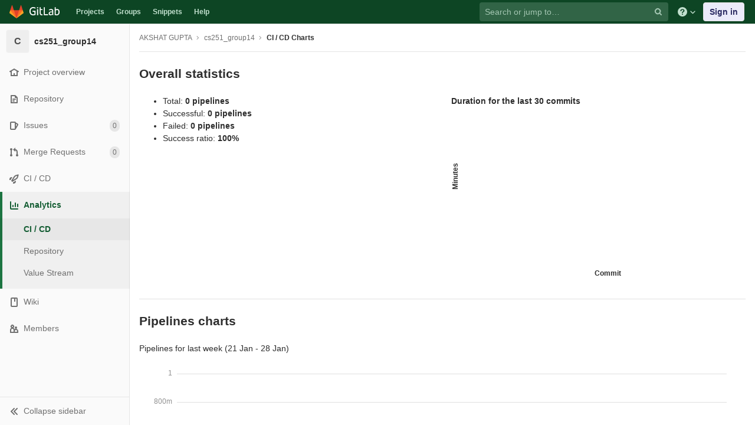

--- FILE ---
content_type: application/javascript
request_url: https://git.cse.iitb.ac.in/assets/webpack/pages.projects.pipelines.charts.66364adb.chunk.js
body_size: 5313
content:
(this.webpackJsonp=this.webpackJsonp||[]).push([[191],{113:function(t,e,n){"use strict";n.r(e);var r=n(88),a=n(70),s=n(96);document.addEventListener("DOMContentLoaded",(function(){Object(s.a)(document,gon),new r.a,new a.a}))},1163:function(t,e,n){"use strict";var r=n(0),a=n.n(r),s=n(16),i={data:function(){return{width:0,height:0}},beforeDestroy:function(){this.contentResizeHandler.off("content.resize",this.debouncedResize),window.removeEventListener("resize",this.debouncedResize)},created:function(){this.debouncedResize=Object(s.h)(this.onResize),this.contentResizeHandler=a()(document).on("content.resize",this.debouncedResize),window.addEventListener("resize",this.debouncedResize)},methods:{onResize:function(){var t=this.$refs.chartWrapper,e=t.clientWidth,n=t.clientHeight;this.width=e,this.height=n}}},o=n(4),c=Object(o.a)(i,(function(){var t=this.$createElement;return(this._self._c||t)("div",{ref:"chartWrapper"},[this._t("default",null,{width:this.width,height:this.height})],2)}),[],!1,null,null,null);e.a=c.exports},2395:function(t,e,n){n(105),n(113),t.exports=n(2466)},2466:function(t,e,n){"use strict";n.r(e);var r=n(17),a=(n(40),n(46),n(18),n(41),n(210)),s=n.n(a),i=n(1),o=n(2531),c=n(62),u={props:{counts:{type:Object,required:!0}}},l=n(4),h=Object(l.a)(u,(function(){var t=this,e=t.$createElement,n=t._self._c||e;return n("ul",[n("li",[n("span",[t._v(t._s(t.s__("PipelineCharts|Total:")))]),t._v(" "),n("strong",[t._v(t._s(t.n__("1 pipeline","%d pipelines",t.counts.total)))])]),t._v(" "),n("li",[n("span",[t._v(t._s(t.s__("PipelineCharts|Successful:")))]),t._v(" "),n("strong",[t._v(t._s(t.n__("1 pipeline","%d pipelines",t.counts.success)))])]),t._v(" "),n("li",[n("span",[t._v(t._s(t.s__("PipelineCharts|Failed:")))]),t._v(" "),n("strong",[t._v(t._s(t.n__("1 pipeline","%d pipelines",t.counts.failed)))])]),t._v(" "),n("li",[n("span",[t._v(t._s(t.s__("PipelineCharts|Success ratio:")))]),t._v(" "),n("strong",[t._v(t._s(t.counts.successRatio)+"%")])])])}),[],!1,null,null,null).exports,d=n(2530),p=n(1163),f={components:{GlAreaChart:d.a,ResizableChartContainer:p.a},props:{chartData:{type:Array,required:!0}},areaChartOptions:{xAxis:{name:Object(i.d)("Pipeline|Date"),type:"category"},yAxis:{name:Object(i.d)("Pipeline|Pipelines")}},chartContainerHeight:300},b=Object(l.a)(f,(function(){var t=this,e=t.$createElement,n=t._self._c||e;return n("div",{staticClass:"prepend-top-default"},[n("p",[t._t("default")],2),t._v(" "),n("resizable-chart-container",{scopedSlots:t._u([{key:"default",fn:function(e){var r=e.width;return n("gl-area-chart",{attrs:{width:r,height:t.$options.chartContainerHeight,data:t.chartData,"include-legend-avg-max":!1,option:t.$options.areaChartOptions}})}}])})],1)}),[],!1,null,null,null).exports,m={components:{StatisticsList:h,GlColumnChart:o.a,PipelinesAreaChart:b},props:{counts:{type:Object,required:!0},timesChartData:{type:Object,required:!0},lastWeekChartData:{type:Object,required:!0},lastMonthChartData:{type:Object,required:!0},lastYearChartData:{type:Object,required:!0}},data:function(){return{timesChartTransformedData:{full:this.mergeLabelsAndValues(this.timesChartData.labels,this.timesChartData.values)}}},computed:{areaCharts:function(){var t=this.$options.chartTitles,e=t.lastWeek,n=t.lastMonth,r=t.lastYear;return[this.buildAreaChartData(e,this.lastWeekChartData),this.buildAreaChartData(n,this.lastMonthChartData),this.buildAreaChartData(r,this.lastYearChartData)]}},methods:{mergeLabelsAndValues:function(t,e){return t.map((function(t,n){return[t,e[n]]}))},buildAreaChartData:function(t,e){var n=e.labels,r=e.totals,a=e.success;return{title:t,data:[{name:"all",data:this.mergeLabelsAndValues(n,r)},{name:"success",data:this.mergeLabelsAndValues(n,a)}]}}},chartContainerHeight:300,timesChartOptions:{height:200,xAxis:{axisLabel:{rotate:45},nameGap:60}},get chartTitles(){var t=s()(new Date,"dd mmm"),e=function(t){return s()(Object(c.f)(new Date,t),"dd mmm")};return{lastWeek:Object(i.e)(Object(i.a)("Pipelines for last week (%{oneWeekAgo} - %{today})"),{oneWeekAgo:e(7),today:t}),lastMonth:Object(i.e)(Object(i.a)("Pipelines for last month (%{oneMonthAgo} - %{today})"),{oneMonthAgo:e(31),today:t}),lastYear:Object(i.a)("Pipelines for last year")}}},v=Object(l.a)(m,(function(){var t=this,e=t.$createElement,n=t._self._c||e;return n("div",[n("h4",{staticClass:"my-4"},[t._v(t._s(t.s__("PipelineCharts|Overall statistics")))]),t._v(" "),n("div",{staticClass:"row"},[n("div",{staticClass:"col-md-6"},[n("statistics-list",{attrs:{counts:t.counts}})],1),t._v(" "),n("div",{staticClass:"col-md-6"},[n("strong",[t._v("\n        "+t._s(t.__("Duration for the last 30 commits"))+"\n      ")]),t._v(" "),n("gl-column-chart",{attrs:{height:t.$options.chartContainerHeight,option:t.$options.timesChartOptions,data:t.timesChartTransformedData,"y-axis-title":t.__("Minutes"),"x-axis-title":t.__("Commit"),"x-axis-type":"category"}})],1)]),t._v(" "),n("hr"),t._v(" "),n("h4",{staticClass:"my-4"},[t._v(t._s(t.__("Pipelines charts")))]),t._v(" "),t._l(t.areaCharts,(function(e,r){return n("pipelines-area-chart",{key:r,attrs:{"chart-data":e.data}},[t._v("\n    "+t._s(e.title)+"\n  ")])}))],2)}),[],!1,null,null,null).exports;document.addEventListener("DOMContentLoaded",(function(){var t=document.querySelector("#js-project-pipelines-charts-app"),e=t.dataset,n=e.countsFailed,a=e.countsSuccess,s=e.countsTotal,i=e.successRatio,o=e.timesChartLabels,c=e.timesChartValues,u=e.lastWeekChartLabels,l=e.lastWeekChartTotals,h=e.lastWeekChartSuccess,d=e.lastMonthChartLabels,p=e.lastMonthChartTotals,f=e.lastMonthChartSuccess,b=e.lastYearChartLabels,m=e.lastYearChartTotals,g=e.lastYearChartSuccess,j=function(t,e,n){return{labels:JSON.parse(t),totals:JSON.parse(e),success:JSON.parse(n)}};return new r.default({el:t,name:"ProjectPipelinesChartsApp",components:{ProjectPipelinesCharts:v},render:function(t){return t(v,{props:{counts:{failed:n,success:a,total:s,successRatio:i},timesChartData:{labels:JSON.parse(o),values:JSON.parse(c)},lastWeekChartData:j(u,l,h),lastMonthChartData:j(d,p,f),lastYearChartData:j(b,m,g)}})}})}))},70:function(t,e,n){"use strict";n.d(e,"a",(function(){return l}));n(24),n(49),n(56),n(40),n(90),n(18),n(36),n(41);var r=n(8),a=n.n(r),s=n(9);function i(t){return(i="function"==typeof Symbol&&"symbol"==typeof Symbol.iterator?function(t){return typeof t}:function(t){return t&&"function"==typeof Symbol&&t.constructor===Symbol&&t!==Symbol.prototype?"symbol":typeof t})(t)}function o(t,e){return!e||"object"!==i(e)&&"function"!=typeof e?function(t){if(void 0===t)throw new ReferenceError("this hasn't been initialised - super() hasn't been called");return t}(t):e}function c(t){return(c=Object.setPrototypeOf?Object.getPrototypeOf:function(t){return t.__proto__||Object.getPrototypeOf(t)})(t)}function u(t,e){return(u=Object.setPrototypeOf||function(t,e){return t.__proto__=e,t})(t,e)}var l=function(t){function e(){var t;return function(t,e){if(!(t instanceof e))throw new TypeError("Cannot call a class as a function")}(this,e),t=o(this,c(e).call(this)),a.a.bind("g p",(function(){return Object(s.a)(".shortcuts-project")})),a.a.bind("g v",(function(){return Object(s.a)(".shortcuts-project-activity")})),a.a.bind("g r",(function(){return Object(s.a)(".shortcuts-project-releases")})),a.a.bind("g f",(function(){return Object(s.a)(".shortcuts-tree")})),a.a.bind("g c",(function(){return Object(s.a)(".shortcuts-commits")})),a.a.bind("g j",(function(){return Object(s.a)(".shortcuts-builds")})),a.a.bind("g n",(function(){return Object(s.a)(".shortcuts-network")})),a.a.bind("g d",(function(){return Object(s.a)(".shortcuts-repository-charts")})),a.a.bind("g i",(function(){return Object(s.a)(".shortcuts-issues")})),a.a.bind("g b",(function(){return Object(s.a)(".shortcuts-issue-boards")})),a.a.bind("g m",(function(){return Object(s.a)(".shortcuts-merge_requests")})),a.a.bind("g w",(function(){return Object(s.a)(".shortcuts-wiki")})),a.a.bind("g s",(function(){return Object(s.a)(".shortcuts-snippets")})),a.a.bind("g k",(function(){return Object(s.a)(".shortcuts-kubernetes")})),a.a.bind("g e",(function(){return Object(s.a)(".shortcuts-environments")})),a.a.bind("g l",(function(){return Object(s.a)(".shortcuts-metrics")})),a.a.bind("i",(function(){return Object(s.a)(".shortcuts-new-issue")})),t}return function(t,e){if("function"!=typeof e&&null!==e)throw new TypeError("Super expression must either be null or a function");t.prototype=Object.create(e&&e.prototype,{constructor:{value:t,writable:!0,configurable:!0}}),e&&u(t,e)}(e,t),e}(n(107).a)},73:function(t,e,n){"use strict";n(30),n(35),n(18),n(64);var r=n(0),a=n.n(r),s=n(32),i=(n(65),n(69),n(55),n(67),n(71));function o(t,e){for(var n=0;n<e.length;n++){var r=e[n];r.enumerable=r.enumerable||!1,r.configurable=!0,"value"in r&&(r.writable=!0),Object.defineProperty(t,r.key,r)}}var c=function(){function t(e){!function(t,e){if(!(t instanceof e))throw new TypeError("Cannot call a class as a function")}(this,t),this.projectSelectInput=a()(e),this.newItemBtn=a()(".new-project-item-link"),this.resourceType=this.newItemBtn.data("type"),this.resourceLabel=this.newItemBtn.data("label"),this.formattedText=this.deriveTextVariants(),this.groupId=this.projectSelectInput.data("groupId"),this.bindEvents(),this.initLocalStorage()}var e,r,s;return e=t,(r=[{key:"bindEvents",value:function(){var t=this;this.projectSelectInput.siblings(".new-project-item-select-button").on("click",(function(e){return t.openDropdown(e)})),this.newItemBtn.on("click",(function(e){t.getProjectFromLocalStorage()||(e.preventDefault(),t.openDropdown(e))})),this.projectSelectInput.on("change",(function(){return t.selectProject()}))}},{key:"initLocalStorage",value:function(){i.a.isLocalStorageAccessSafe()&&(this.localStorageKey=["group",this.groupId,this.formattedText.localStorageItemType,"recent-project"].join("-"),this.setBtnTextFromLocalStorage())}},{key:"openDropdown",value:function(t){n.e(239).then(n.t.bind(null,428,7)).then((function(){a()(t.currentTarget).siblings(".project-item-select").select2("open")})).catch((function(){}))}},{key:"selectProject",value:function(){var t=JSON.parse(this.projectSelectInput.val()),e={url:"".concat(t.url,"/").concat(this.projectSelectInput.data("relativePath")),name:t.name};this.setNewItemBtnAttributes(e),this.setProjectInLocalStorage(e)}},{key:"setBtnTextFromLocalStorage",value:function(){var t=this.getProjectFromLocalStorage();this.setNewItemBtnAttributes(t)}},{key:"setNewItemBtnAttributes",value:function(t){t?(this.newItemBtn.attr("href",t.url),this.newItemBtn.text("".concat(this.formattedText.defaultTextPrefix," in ").concat(t.name))):this.newItemBtn.text("Select project to create ".concat(this.formattedText.presetTextSuffix))}},{key:"getProjectFromLocalStorage",value:function(){var t=localStorage.getItem(this.localStorageKey);return JSON.parse(t)}},{key:"setProjectInLocalStorage",value:function(t){var e=JSON.stringify(t);localStorage.setItem(this.localStorageKey,e)}},{key:"deriveTextVariants",value:function(){var t=this.resourceLabel;return{localStorageItemType:"new-".concat(this.resourceType.split("_").join("-").slice(0,-1)),defaultTextPrefix:t,presetTextSuffix:this.resourceType.split("_").join(" ").slice(0,-1)}}}])&&o(e.prototype,r),s&&o(e,s),t}(),u=n(1),l=function(){a()(".ajax-project-select").each((function(t,e){var n,r=this,i=a()(e).data("simpleFilter")||!1,o=a()(e).data("select2");return this.groupId=a()(e).data("groupId"),this.userId=a()(e).data("userId"),this.includeGroups=a()(e).data("includeGroups"),this.allProjects=a()(e).data("allProjects")||!1,this.orderBy=a()(e).data("orderBy")||"id",this.withIssuesEnabled=a()(e).data("withIssuesEnabled"),this.withMergeRequestsEnabled=a()(e).data("withMergeRequestsEnabled"),this.withShared=void 0===a()(e).data("withShared")||a()(e).data("withShared"),this.includeProjectsInSubgroups=a()(e).data("includeProjectsInSubgroups")||!1,this.allowClear=a()(e).data("allowClear")||!1,n=Object(u.d)("ProjectSelect|Search for project"),this.includeGroups&&(n+=Object(u.d)("ProjectSelect| or group")),a()(e).select2({placeholder:n,minimumInputLength:0,query:function(t){var e,n=function(e){var n={results:e};return t.callback(n)};return e=r.includeGroups?function(e){return s.a.groups(t.term,{},(function(t){var r=t.concat(e);return n(r)}))}:n,r.groupId?s.a.groupProjects(r.groupId,t.term,{with_issues_enabled:r.withIssuesEnabled,with_merge_requests_enabled:r.withMergeRequestsEnabled,with_shared:r.withShared,include_subgroups:r.includeProjectsInSubgroups},e):r.userId?s.a.userProjects(r.userId,t.term,{with_issues_enabled:r.withIssuesEnabled,with_merge_requests_enabled:r.withMergeRequestsEnabled,with_shared:r.withShared,include_subgroups:r.includeProjectsInSubgroups},e):s.a.projects(t.term,{order_by:r.orderBy,with_issues_enabled:r.withIssuesEnabled,with_merge_requests_enabled:r.withMergeRequestsEnabled,membership:!r.allProjects},e)},id:function(t){return i?t.id:JSON.stringify({name:t.name,url:t.web_url})},text:function(t){return t.name_with_namespace||t.name},initSelection:function(t,e){return s.a.project(t.val()).then((function(t){var n=t.data;return e(n)}))},allowClear:this.allowClear,dropdownCssClass:"ajax-project-dropdown"}),o||i?e:new c(e)}))};e.a=function(){return n.e(239).then(n.t.bind(null,428,7)).then(l).catch((function(){}))}},88:function(t,e,n){"use strict";n.d(e,"a",(function(){return f}));n(42),n(89);var r=n(0),a=n.n(r),s=n(51),i=n.n(s),o=n(1),c=n(33);n(28),n(78),n(40),n(46),n(129),n(35),n(77),n(18),n(36),n(41);var u=function(t){return t.reduce((function(t,e){var n=e.name,r=e.value;return Object.assign(t,function(t,e,n){return e in t?Object.defineProperty(t,e,{value:n,enumerable:!0,configurable:!0,writable:!0}):t[e]=n,t}({},n,r))}),{})},l=n(11),h=n(14),d=n(73);function p(t,e){for(var n=0;n<e.length;n++){var r=e[n];r.enumerable=r.enumerable||!1,r.configurable=!0,"value"in r&&(r.writable=!0),Object.defineProperty(t,r.key,r)}}var f=function(){function t(){!function(t,e){if(!(t instanceof e))throw new TypeError("Cannot call a class as a function")}(this,t);var e=a()("ul.clone-options-dropdown"),n=a()("#project_clone"),r=a()(".js-git-clone-holder .js-clone-dropdown-label"),s=document.querySelector(".js-mobile-git-clone .js-clone-dropdown-label"),o=r.text().trim();o.length>0&&a()("a:contains('".concat(o,"')"),e).addClass("is-active"),a()("a",e).on("click",(function(t){t.preventDefault();var r=a()(t.currentTarget),i=r.attr("href"),o=r.data("cloneType");a()(".is-active",e).removeClass("is-active"),a()('a[data-clone-type="'.concat(o,'"]')).each((function(){var t=a()(this),e=t.find(".dropdown-menu-inner-title").text(),n=t.closest(".project-clone-holder").find(".js-clone-dropdown-label");t.toggleClass("is-active"),n.text(e)})),s?s.dataset.clipboardText=i:n.val(i),a()(".js-git-empty .js-clone").text(i)})),t.initRefSwitcher(),a()(".project-refs-select").on("change",(function(){return a()(this).parents("form").submit()})),a()(".hide-no-ssh-message").on("click",(function(t){return i.a.set("hide_no_ssh_message","false"),a()(this).parents(".no-ssh-key-message").remove(),t.preventDefault()})),a()(".hide-no-password-message").on("click",(function(t){return i.a.set("hide_no_password_message","false"),a()(this).parents(".no-password-message").remove(),t.preventDefault()})),a()(".hide-auto-devops-implicitly-enabled-banner").on("click",(function(t){var e=a()(this).data("project-id"),n="hide_auto_devops_implicitly_enabled_banner_".concat(e);return i.a.set(n,"false"),a()(this).parents(".auto-devops-implicitly-enabled-banner").remove(),t.preventDefault()})),t.projectSelectDropdown()}var e,n,r;return e=t,r=[{key:"projectSelectDropdown",value:function(){Object(d.a)(),a()(".project-item-select").on("click",(function(e){return t.changeProject(a()(e.currentTarget).val())}))}},{key:"changeProject",value:function(t){return window.location=t}},{key:"initRefSwitcher",value:function(){var t=document.createElement("li"),e=document.createElement("a");return e.href="#",a()(".js-project-refs-dropdown").each((function(){var n,r,s,i=a()(this),d=i.data("selected"),p=i.data("fieldName"),f=Boolean(i.data("visit")),b=i.closest("form"),m=b.attr("action"),v=Object(c.h)((n=b[0],r=new FormData(n),s=Array.from(r.keys()).map((function(t){var e=r.getAll(t);return{name:t,value:1===(e=e.filter((function(t){return t}))).length?e[0]:e}})),u(s)),m);return i.glDropdown({data:function(t,e){l.a.get(i.data("refsUrl"),{params:{ref:i.data("ref"),search:t}}).then((function(t){var n=t.data;return e(n)})).catch((function(){return Object(h.a)(Object(o.a)("An error occurred while getting projects"))}))},selectable:!0,filterable:!0,filterRemote:!0,filterByText:!0,inputFieldName:i.data("inputFieldName"),fieldName:p,renderRow:function(n){var r,a,s,i=t.cloneNode(!1),o=e.cloneNode(!1);return n===d&&(o.className="is-active"),o.textContent=n,o.dataset.ref=n,n.length>0&&f&&(o.href=Object(c.h)((s=n,(a=p)in(r={})?Object.defineProperty(r,a,{value:s,enumerable:!0,configurable:!0,writable:!0}):r[a]=s,r),v)),i.appendChild(o),i},id:function(t,e){return e.attr("data-ref")},toggleLabel:function(t,e){return e.text().trim()},clicked:function(t){var e=t.e;f||e.preventDefault()}})}))}}],(n=null)&&p(e.prototype,n),r&&p(e,r),t}()}},[[2395,1,0,2]]]);
//# sourceMappingURL=pages.projects.pipelines.charts.66364adb.chunk.js.map